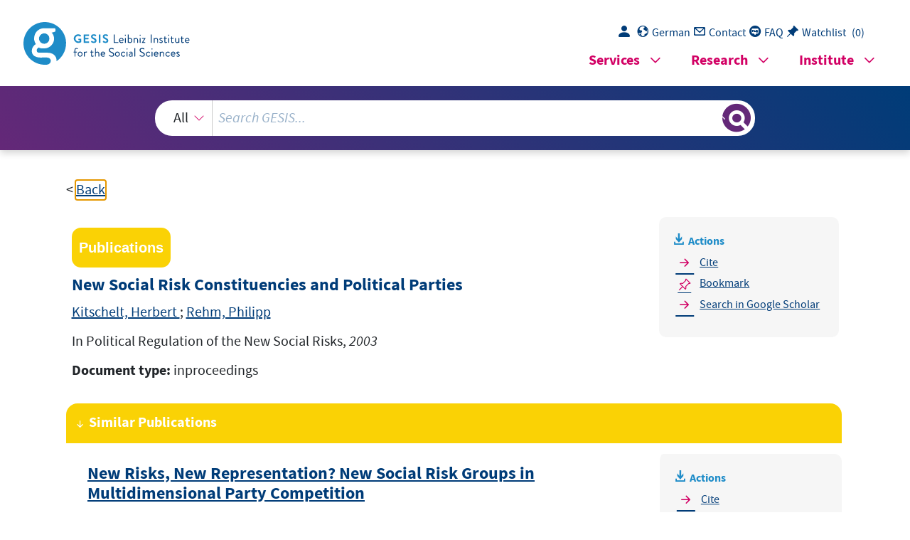

--- FILE ---
content_type: text/html; charset=UTF-8
request_url: https://search.gesis.org/services/get_stella_recommendation.php?doc_id=bibsonomy-kitscheltherbert2003social
body_size: 6937
content:
{"hits":{"total":{"value":10,"relation":"eq"},"hits":[{"_index":"gesis-17-01-2026-02-01-12","_id":"bibsonomy-allisonerovny2013risks","_version":1,"_seq_no":335373,"_primary_term":1,"found":true,"_source":{"id":"bibsonomy-allisonerovny2013risks","type":"publication","title":"New Risks, New Representation? New Social Risk Groups in Multidimensional Party Competition","date":"2013","date_recency":"2013","person":["Allison E. Rovny","Jan Rovny"],"person_sort":"Allison E. RovnyJan Rovny","source":"In 2013 Council for European Studies Conference, 2013","coreEditor":"","corePublisher":"","coreSatit":"2013 Council for European Studies Conference","coreJournalTitle":"","corePagerange":"","coreZsband":"","coreZsnummer":"","institution":"","abstract":"","bibtex_key":"allisonerovny2013risks","remarks":"(ISSP)","address":"","recordurl":"","document_type":"inproceedings","tags":["2013","FDZ_IUP","ISSP","ISSP_input2014","ISSP_pro","checked","inproceedings","input2014"],"data_source":["ISSP-Bibliography"],"study_group":["International Social Survey Programme (ISSP)"],"group_description":["Das International Social Survey Programme (ISSP) ist ein internationales Kooperationsprogramm, das j\u00e4hrlich eine Umfrage zu sozialwissenschaftlich relevanten Themen durchf\u00fchrt. Seit 1985 stellt das ISSP internationale Datens\u00e4tze bereit, die internationale und kultur\u00fcbergreifende sozialwissenschaftliche Forschung \u00fcber Zeit erm\u00f6glichen."],"group_number":["0001"],"group_link":["http:\/\/www.gesis.org\/issp"],"study_group_en":["International Social Survey Programme (ISSP)"],"group_description_en":["The International Social Survey Programme (ISSP) is a continuing annual program of cross-national survey collaboration, covering a wide range of topics important for social science research. Since 1985 the ISSP provides international data sets, enabling cross-cultural and cross-temporal research."],"group_link_en":["http:\/\/www.gesis.org\/issp"],"group_image_file":["wrldissp2006_logo200.jpg"],"index_source":"Bibsonomy","literature_collection":"GESIS-Literaturpool","gesis_own":1},"system_type":"EXP","doc_rank":1,"rid":14162393},{"_index":"gesis-17-01-2026-02-01-12","_id":"bibsonomy-stoibermichael1998existiert","_version":3,"_seq_no":393892,"_primary_term":1,"found":true,"_source":{"id":"bibsonomy-stoibermichael1998existiert","type":"publication","title":"Existiert die Chance f\u00fcr ein europ\u00e4isches Parteiensystem? : eine Analyse von Parteiwahrnehmungen","date":"1998","date_recency":"1998","person":["Stoiber, Michael"],"person_sort":"Stoiber","language":"German","gesis_study_no":["ZA2491","ZA2865"],"source":"In Europa der B\u00fcrger?, edited by K\u00f6nig, Th. and Rieger, E. and Schmitt, H., 245-265, Campus, 1998","coreEditor":"K\u00f6nig, Th. and Rieger, E. and Schmitt, H.","corePublisher":"Campus","coreSatit":"Europa der B\u00fcrger?","coreJournalTitle":"","corePagerange":"245-265","coreZsband":"","coreZsnummer":"","institution":"","abstract":"","bibtex_key":"stoibermichael1998existiert","remarks":"(Eurobarometer)","address":"Frankfurt am Main","recordurl":"","document_type":"incollection","tags":["1998","EB_input2014","EB_pro","Eurobarometer","FDZ_IUP","GESIS-Studie","ZA2491","ZA2865","checked","german","incollection","input2014"],"data_source":["Eurobarometer-Bibliography"],"study_group":["EB - Standard and Special Eurobarometer"],"group_description":["Seit Anfang der siebziger Jahre erhebt die Europ\u00e4ische Kommission mit dem \"Standard and Special Eurobarometer\" regelm\u00e4\u00dfig die \u00f6ffentliche Meinung in den Mitgliedstaaten der Europ\u00e4ischen Union. Die Befragungen werden jeweils im Fr\u00fchjahr und im Herbst auf der Grundlage neuer Stichproben mit einer Gr\u00f6\u00dfe von 1000 Befragten pro Land pers\u00f6nlich durchgef\u00fchrt. F\u00fcr Nordirland und Ostdeutschland werden gesonderte Stichproben gezogen. Nach der EU-Erweiterung im Jahr 2004 werden auch die verbleibenden und die neuen Beitrittskandidaten regelm\u00e4\u00dfig in ausgew\u00e4hlte Umfragen einbezogen. Die Standard-Eurobarometer-Module fragen nach der Einstellung zur europ\u00e4ischen Einigung, zu den Institutionen und zur Politik, erg\u00e4nzt durch Messungen zu allgemeinen soziopolitischen Orientierungen sowie zu den demografischen Merkmalen der Befragten und der Haushalte. In unregelm\u00e4\u00dfigen Abst\u00e4nden befassen sich spezielle Eurobarometer-Module ausf\u00fchrlich mit Themen wie Umwelt, Wissenschaft und Technologie, Gesundheit oder Familie, soziale oder ethnische Ausgrenzung, Lebensqualit\u00e4t usw. Die \"European Communities Studies\" 1970-1973 k\u00f6nnen als Vorl\u00e4uferstudien angesehen werden, ebenso wie die \"Attitudes towards Europe\" von 1962."],"group_number":["0008"],"group_link":["http:\/\/www.gesis.org\/eurobarometer-data-service\/survey-series\/standard-special-eb\/"],"study_group_en":["EB - Standard and Special Eurobarometer"],"group_description_en":["Since the early nineteen seventies the European Commission\u00b4s \u201cStandard and Special Eurobarometer\u201d are regularly monitoring the public opinion in the European Union member countries at times. Interviews are conducted face-to-face, in each spring and each autumn, at all times based on new samples with a size 1000 respondents per country. Separate samples are drawn for Northern Ireland and East Germany. After the EU enlargement in 2004, remaining and new Candidate Countries are also regularly included in selected surveys. The Standard Eurobarometer modules ask for attitudes towards European unification, institutions and policies, complemented by measurements for general socio-political orientations, as well as by respondent and household demographics. Intermittently special Eurobarometer modules extensively address topics, such as environment, science and technology, health or family issues, social or ethnic exclusion, quality of life etc. The \u201cEuropean Communities Studies\u201d 1970-1973 can be considered forerunner studies, as well the \u201cAttitudes towards Europe\u201d from 1962."],"group_link_en":["http:\/\/www.gesis.org\/eurobarometer-data-service\/survey-series\/standard-special-eb\/"],"group_image_file":["eb_logo.jpg"],"index_source":"Bibsonomy","literature_collection":"GESIS-Literaturpool","gesis_own":1,"related_research_data":[{"view":"Eurobarometer 41.1 (Jun-Jul 1994)","id":"ZA2491"},{"view":"European Election Study 1994 (EES 1994)","id":"ZA2865"}],"link_count":2},"system_type":"BASE","doc_rank":2,"rid":14162393},{"_index":"gesis-17-01-2026-02-01-12","_id":"zis-Kam2012Risk","_version":2,"_seq_no":415395,"_primary_term":1,"found":true,"_source":{"type":"publication","document_type":"article","literature_collection":"GESIS-Literaturpool","data_source":"GESIS-ZIS","index_source":"GESIS-ZIS-BIBTEX","coreAuthor":["Kam, C. D."],"date_recency":"2012","coreSjahr":"2012","date":"2012","title":"Risk attitudes and political participation","coreJournalTitle":"American Journal of Political Science","coreZsband":"56","corePagerange":"817-836","url_scale":["http:\/\/zis.gesis.org\/skala\/Beierlein-Kovaleva-Kemper-Rammstedt-Kurzskala-zur-Erfassung-der-Risikobereitschaft-(R-1)"],"doi_scale":["http:\/\/dx.doi.org\/10.6102\/zis236"],"url_website_scale":["\"http:\/\/www.gesis.org\/en\/kurzskalen-psychologischer-merkmale\/kurzskalen\/\"http:\/\/www.gesis.org\/en\/kurzskalen-psychologischer-merkmale\/kurzskalen\/"],"note":"ZIS, Skala, s. url_scale","keywords":"ZIS","id":"zis-Kam2012Risk","person":["Kam, C. D."],"person_sort":"Kam","source":"In American Journal of Political Science, 56, 817-836, 2012","gesis_own":1,"related_instruments_tools":[{"view":"","id":"zis236"}],"link_count":1},"system_type":"EXP","doc_rank":3,"rid":14162393},{"_index":"gesis-17-01-2026-02-01-12","_id":"bibsonomy-schoenharald2012sozialstruktur","_version":2,"_seq_no":390182,"_primary_term":1,"found":true,"_source":{"id":"bibsonomy-schoenharald2012sozialstruktur","type":"publication","title":"Sozialstruktur und W\u00e4hlerverhalten","date":"2012","date_recency":"2012","person":["Schoen, Harald","Zettl, Christian"],"person_sort":"SchoenZettl","gesis_study_no":"ZA5302","access-date":"3. Fassung, M\u00e4rz 2014","source":"In W\u00e4hlerverhalten in der Demokratie. Eine Einf\u00fchrung, edited by Gabriel, Oscar W. and Westle, Bettina, 149-182, Nomos Verlagsgesellschaft, 2012","coreEditor":"Gabriel, Oscar W. and Westle, Bettina","corePublisher":"Nomos Verlagsgesellschaft","coreSatit":"W\u00e4hlerverhalten in der Demokratie. Eine Einf\u00fchrung","coreJournalTitle":"","corePagerange":"149-182","coreZsband":"","coreZsnummer":"","institution":"","abstract":"-","bibtex_key":"schoenharald2012sozialstruktur","remarks":"(GLES)","address":"Baden-Baden","recordurl":"","document_type":"incollection","tags":["2012","FDZ_Wahlen","GLES","GLES_input2013","GLES_pro","GLES_version3","ZA5302","checked","incollection"],"data_source":["GLES-Bibliography"],"study_group":["German Longitudinal Election Study (GLES)"],"group_description":["Die German Longitudinal Election Study (GLES) ist das zentrale Infrastrukturprojekt in Deutschland f\u00fcr die kontinuierliche Erhebung und Bereitstellung von qualitativ hochwertigen Daten f\u00fcr die nationale und internationale Wahlforschung. Die methodisch vielf\u00e4ltigen Umfragen der GLES erm\u00f6glichen die Untersuchung der politischen Einstellungen und Verhaltensweisen der W\u00e4hlerinnen und W\u00e4hler sowie der Kandidatinnen und Kandidaten. Die GLES wird seit Bestehen in enger Kooperation zwischen der Deutschen Gesellschaft f\u00fcr Wahlforschung (DGfW) und GESIS \u2013 Leibniz-Institut f\u00fcr Sozialwissenschaften durchgef\u00fchrt.\r\n"],"group_number":["0011"],"group_link":["https:\/\/www.gesis.org\/gles"],"study_group_en":["German Longitudinal Election Study (GLES)"],"group_description_en":["The  German Longitudinal Election Study (GLES) is the central infrastructure project in Germany for the continuous collection and provision of high-quality data for national and international election research. The methodologically diverse surveys of the GLES enable the research of political attitudes and behavior of voters and candidates. Since its inception, the GLES has been conducted in close cooperation between the German Society for Electoral Research (DGfW) and GESIS \u2013 Leibniz Institute for the Social Sciences."],"group_link_en":["https:\/\/www.gesis.org\/en\/gles"],"group_image_file":["GLES_Signet.jpg"],"index_source":"Bibsonomy","literature_collection":"GESIS-Literaturpool","gesis_own":1,"related_research_data":[{"view":"Vor- und Nachwahl-Querschnitt (Kumulation) (GLES 2009)","id":"ZA5302"}],"link_count":1},"system_type":"BASE","doc_rank":4,"rid":14162393},{"_index":"gesis-17-01-2026-02-01-12","_id":"bibsonomy-henjak2003social","_version":1,"_seq_no":335221,"_primary_term":1,"found":true,"_source":{"id":"bibsonomy-henjak2003social","type":"publication","title":"New Social Divisions and Party System Developments","date":"2003","date_recency":"2003","person":["Henjak, Andrija"],"person_sort":"Henjak","notes":"http:\/\/www.essex.ac.uk\/ECPR\/events\/jointsessions\/paperarchive\/edinburgh\/ws19\/Henjak.pdf","source":"In Edinburgh 2003 ECPR Joint Sessions of Workshops, 2003","coreEditor":"","corePublisher":"","coreSatit":"Edinburgh 2003 ECPR Joint Sessions of Workshops","coreJournalTitle":"","corePagerange":"","coreZsband":"","coreZsnummer":"","institution":"","abstract":"","bibtex_key":"henjak2003social","remarks":"(CSES)","address":"Edinburgh, Scotland","recordurl":"","document_type":"inproceedings","tags":["2003","CSES","CSES_input2014","CSES_pro","FDZ_IUP","checked","inproceedings","input2014"],"data_source":["CSES-Bibliography"],"study_group":["Comparative Study of Electoral Systems (CSES)"],"group_description":["Die CSES ist eine weltweite Kooperation von Wahlforschern. Das Forschungsprogramm, der Fragebogen und das Studiendesign werden durch ein internationales Planungskomitee f\u00fchrender Sozialforscher erstellt. Teilnehmende L\u00e4nder implementieren einen einheitlichen Fragenkomplex in ihre Nachwahlstudien. Die erhoben Daten umfassen das individuelle Wahlverhalten, politische Einstellungen und sozio-demographische Merkmale sowie Angaben zu den Wahlbezirken, den nationalen Wahlergebnissen und dem nationalen politischen System. Die einzelnen L\u00e4nderstudien werden in einen gemeinsamen Datensatz integriert und stehen der Wissenschaft f\u00fcr vergleichende und l\u00e4nder\u00fcbergreifende Untersuchungen frei zur Verf\u00fcgung."],"group_number":["0091"],"group_link":["http:\/\/www.cses.org\/"],"study_group_en":["Comparative Study of Electoral Systems (CSES)"],"group_description_en":["CSES is a collaborative program of research among election study teams from around the world. The research program as well as the questionnaire and the study design are developed by an international committee of leading social researchers. Participating countries include a common module of survey questions in their post-election studies. The data contain information on individual choice behavior, demographics, the constituencies, the national election results and the political systems. The studies are then merged into a single, free, public dataset for use in comparative study and cross-level analysis."],"group_link_en":["http:\/\/www.cses.org\/"],"group_image_file":["CSES-Logo_800.jpg"],"index_source":"Bibsonomy","literature_collection":"GESIS-Literaturpool","gesis_own":1},"system_type":"EXP","doc_rank":5,"rid":14162393},{"_index":"gesis-17-01-2026-02-01-12","_id":"bibsonomy-schmittkarl1990wahlen","_version":13,"_seq_no":401855,"_primary_term":1,"found":true,"_source":{"id":"bibsonomy-schmittkarl1990wahlen","type":"publication","title":"Wahlen, Parteieliten, politische Einstellungen : neuere Forschungsergebnisse","date":"1990","date_recency":"1990","person":[""],"language":"German","gesis_study_no":["ZA0635","ZA0757","ZA0823","ZA1036","ZA1037","ZA1053","ZA1276","ZA1340","ZA1388","ZA1441","ZA1536","ZA1537","ZA1441"],"source":"In Arbeitstagung. Arbeitskreis \"Wahl- und Einstellungsforschung. Sektion \"Politische Soziologie\". Deutsche Vereinigung f\u00fcr Politische Wissenschaft,  2, 1988, K\u00f6ln, edited by Schmitt, Karl(6), 416, Lang , 1990","coreEditor":"Schmitt, Karl","corePublisher":"Lang ","coreSatit":"Arbeitstagung. Arbeitskreis \"Wahl- und Einstellungsforschung. Sektion \"Politische Soziologie\". Deutsche Vereinigung f\u00fcr Politische Wissenschaft,  2, 1988, K\u00f6ln","coreJournalTitle":"","corePagerange":"416","coreZsband":"","coreZsnummer":"6","institution":"","abstract":"","bibtex_key":"schmittkarl1990wahlen","remarks":"(Eurobarometer)","address":"Frankfurt am Main","recordurl":"","document_type":"book","tags":["1990","ALLBUS","ALLBUS_pro","EB_input2014","EB_pro","Eurobarometer","FDZ_ALLBUS","FDZ_IUP","FDZ_Wahlen","GESIS-Studie","Partei","Verband","ZA0635","ZA0757","ZA0823","ZA1036","ZA1037","ZA1053","ZA1276","ZA1340","ZA1388","ZA1441","ZA1536","ZA1537","book","checked","german","input2014"],"data_source":["ALLBUS-Bibliography","Eurobarometer-Bibliography"],"study_group":["ALLBUS","EB - Standard and Special Eurobarometer"],"group_description":["Mit der Allgemeinen Bev\u00f6lkerungsumfrage der Sozialwissenschaften (ALLBUS) werden aktuelle Daten \u00fcber Einstellungen, Verhaltensweisen und Sozialstruktur der Bev\u00f6lkerung in der Bundesrepublik Deutschland erhoben. Seit 1980 wird alle zwei Jahre ein repr\u00e4sentativer Querschnitt der Bev\u00f6lkerung mit einem teils konstanten, teils variablen Fragenprogramm befragt. Die Daten stehen unmittelbar nach ihrer benutzergerechten Aufbereitung und Dokumentation allen Interessenten f\u00fcr Forschung und Lehre zur Verf\u00fcgung.","Seit Anfang der siebziger Jahre erhebt die Europ\u00e4ische Kommission mit dem \"Standard and Special Eurobarometer\" regelm\u00e4\u00dfig die \u00f6ffentliche Meinung in den Mitgliedstaaten der Europ\u00e4ischen Union. Die Befragungen werden jeweils im Fr\u00fchjahr und im Herbst auf der Grundlage neuer Stichproben mit einer Gr\u00f6\u00dfe von 1000 Befragten pro Land pers\u00f6nlich durchgef\u00fchrt. F\u00fcr Nordirland und Ostdeutschland werden gesonderte Stichproben gezogen. Nach der EU-Erweiterung im Jahr 2004 werden auch die verbleibenden und die neuen Beitrittskandidaten regelm\u00e4\u00dfig in ausgew\u00e4hlte Umfragen einbezogen. Die Standard-Eurobarometer-Module fragen nach der Einstellung zur europ\u00e4ischen Einigung, zu den Institutionen und zur Politik, erg\u00e4nzt durch Messungen zu allgemeinen soziopolitischen Orientierungen sowie zu den demografischen Merkmalen der Befragten und der Haushalte. In unregelm\u00e4\u00dfigen Abst\u00e4nden befassen sich spezielle Eurobarometer-Module ausf\u00fchrlich mit Themen wie Umwelt, Wissenschaft und Technologie, Gesundheit oder Familie, soziale oder ethnische Ausgrenzung, Lebensqualit\u00e4t usw. Die \"European Communities Studies\" 1970-1973 k\u00f6nnen als Vorl\u00e4uferstudien angesehen werden, ebenso wie die \"Attitudes towards Europe\" von 1962."],"group_number":["0007","0008"],"group_link":["https:\/\/www.gesis.org\/allbus\/allbus","http:\/\/www.gesis.org\/eurobarometer-data-service\/survey-series\/standard-special-eb\/"],"study_group_en":["ALLBUS","EB - Standard and Special Eurobarometer"],"group_description_en":["The German General Social Survey (ALLBUS) collects up-to-date data on attitudes, behavior, and social structure in Germany. Every two years since 1980 a representative cross section of the population is surveyed using both constant and variable questions. The ALLBUS data become available to interested parties for research and teaching as soon as they are processed and documented. ","Since the early nineteen seventies the European Commission\u00b4s \u201cStandard and Special Eurobarometer\u201d are regularly monitoring the public opinion in the European Union member countries at times. Interviews are conducted face-to-face, in each spring and each autumn, at all times based on new samples with a size 1000 respondents per country. Separate samples are drawn for Northern Ireland and East Germany. After the EU enlargement in 2004, remaining and new Candidate Countries are also regularly included in selected surveys. The Standard Eurobarometer modules ask for attitudes towards European unification, institutions and policies, complemented by measurements for general socio-political orientations, as well as by respondent and household demographics. Intermittently special Eurobarometer modules extensively address topics, such as environment, science and technology, health or family issues, social or ethnic exclusion, quality of life etc. The \u201cEuropean Communities Studies\u201d 1970-1973 can be considered forerunner studies, as well the \u201cAttitudes towards Europe\u201d from 1962."],"group_link_en":["https:\/\/www.gesis.org\/en\/allbus\/allbus-home","http:\/\/www.gesis.org\/eurobarometer-data-service\/survey-series\/standard-special-eb\/"],"group_image_file":["allbus2-logo.jpg","eb_logo.jpg"],"index_source":"Bibsonomy","literature_collection":"GESIS-Literaturpool","gesis_own":1,"related_research_data":[{"view":"Umweltbewu\u00dftsein (Deutschland)","id":"ZA1388"},{"view":"Wahlstudie 1976 (Panel: Voruntersuchungen, Mai - Juni 1976, August - September 1976; Nachuntersuchung, Oktober - November 1976)","id":"ZA0823"},{"view":"Wahlstudie 1972 (Panel: Voruntersuchungen, September - Oktober 1972, Oktober - November 1972; Nachuntersuchung, Dezember 1972)","id":"ZA0635"},{"view":"Wahlstudie 1983 (Panelstudie)","id":"ZA1276"},{"view":"Eurobarometer 11 (Apr 1979)","id":"ZA1036"},{"view":"Eurobarometer 12 (Oct 1979)","id":"ZA1037"},{"view":"Bildung und Lebenslauf (Gymnasiasten-Studie, 2.Welle)","id":"ZA1441"},{"view":"Wahlstudie 1980 (Datenpool)","id":"ZA1053"},{"view":"Wahlstudie 1987 (Trenduntersuchungen)","id":"ZA1536"},{"view":"Politische Ideologie I","id":"ZA0757"},{"view":"Wahlstudie 1987 (Panelstudie)","id":"ZA1537"},{"view":"Allgemeine Bev\u00f6lkerungsumfrage der Sozialwissenschaften ALLBUS 1984","id":"ZA1340"}],"link_count":12},"system_type":"BASE","doc_rank":6,"rid":14162393},{"_index":"gesis-17-01-2026-02-01-12","_id":"wzb-bib-166905","_version":1,"_seq_no":348697,"_primary_term":1,"found":true,"_source":{"title":"Parteien, Verbande und Bewegungen als Systeme politischer Interessenvermittlung ","id":"wzb-bib-166905","date":"1998","date_recency":"1998","portal_url":"http:\/\/sowiport.gesis.org\/search\/id\/wzb-bib-166905","type":"publication","person":["Rucht, Dieter"],"person_sort":"Rucht","links":[],"publisher":"WZB","database":"WZB - Wissenschaftszentrum Berlin f\u00fcr Sozialforschung","coreAuthor":["Rucht, Dieter"],"data_source":"GESIS-Literaturpool","link_count":0,"gesis_own":1,"fulltext":0,"index_source":"OUTCITE","literature_collection":"GESIS-Literaturpool"},"system_type":"EXP","doc_rank":7,"rid":14162393},{"_index":"gesis-17-01-2026-02-01-12","_id":"bibsonomy-westlebettina1992politische","_version":5,"_seq_no":395342,"_primary_term":1,"found":true,"_source":{"id":"bibsonomy-westlebettina1992politische","type":"publication","title":"Politische Partizipation","date":"1992","date_recency":"1992","person":["Westle, Bettina"],"person_sort":"Westle","language":"German","gesis_study_no":["ZA1208","ZA1320","ZA1543","ZA1750"],"source":"In Die EG-Staaten im Vergleich, edited by Gabriel, Oscar W. and Brettschneider, Frank, Bundeszentrale f\u00fcr politische Bildung, 1992","coreEditor":"Gabriel, Oscar W. and Brettschneider, Frank","corePublisher":"Bundeszentrale f\u00fcr politische Bildung","coreSatit":"Die EG-Staaten im Vergleich","coreJournalTitle":"","corePagerange":"","coreZsband":"","coreZsnummer":"","institution":"","abstract":"","bibtex_key":"westlebettina1992politische","remarks":"(Eurobarometer)","address":"Bonn","recordurl":"","document_type":"incollection","tags":["1992","EB_input2014","EB_pro","Eurobarometer","FDZ_IUP","GESIS-Studie","ZA1208","ZA1320","ZA1543","ZA1750","checked","german","incollection","input2014"],"data_source":["Eurobarometer-Bibliography"],"study_group":["EB - Standard and Special Eurobarometer"],"group_description":["Seit Anfang der siebziger Jahre erhebt die Europ\u00e4ische Kommission mit dem \"Standard and Special Eurobarometer\" regelm\u00e4\u00dfig die \u00f6ffentliche Meinung in den Mitgliedstaaten der Europ\u00e4ischen Union. Die Befragungen werden jeweils im Fr\u00fchjahr und im Herbst auf der Grundlage neuer Stichproben mit einer Gr\u00f6\u00dfe von 1000 Befragten pro Land pers\u00f6nlich durchgef\u00fchrt. F\u00fcr Nordirland und Ostdeutschland werden gesonderte Stichproben gezogen. Nach der EU-Erweiterung im Jahr 2004 werden auch die verbleibenden und die neuen Beitrittskandidaten regelm\u00e4\u00dfig in ausgew\u00e4hlte Umfragen einbezogen. Die Standard-Eurobarometer-Module fragen nach der Einstellung zur europ\u00e4ischen Einigung, zu den Institutionen und zur Politik, erg\u00e4nzt durch Messungen zu allgemeinen soziopolitischen Orientierungen sowie zu den demografischen Merkmalen der Befragten und der Haushalte. In unregelm\u00e4\u00dfigen Abst\u00e4nden befassen sich spezielle Eurobarometer-Module ausf\u00fchrlich mit Themen wie Umwelt, Wissenschaft und Technologie, Gesundheit oder Familie, soziale oder ethnische Ausgrenzung, Lebensqualit\u00e4t usw. Die \"European Communities Studies\" 1970-1973 k\u00f6nnen als Vorl\u00e4uferstudien angesehen werden, ebenso wie die \"Attitudes towards Europe\" von 1962."],"group_number":["0008"],"group_link":["http:\/\/www.gesis.org\/eurobarometer-data-service\/survey-series\/standard-special-eb\/"],"study_group_en":["EB - Standard and Special Eurobarometer"],"group_description_en":["Since the early nineteen seventies the European Commission\u00b4s \u201cStandard and Special Eurobarometer\u201d are regularly monitoring the public opinion in the European Union member countries at times. Interviews are conducted face-to-face, in each spring and each autumn, at all times based on new samples with a size 1000 respondents per country. Separate samples are drawn for Northern Ireland and East Germany. After the EU enlargement in 2004, remaining and new Candidate Countries are also regularly included in selected surveys. The Standard Eurobarometer modules ask for attitudes towards European unification, institutions and policies, complemented by measurements for general socio-political orientations, as well as by respondent and household demographics. Intermittently special Eurobarometer modules extensively address topics, such as environment, science and technology, health or family issues, social or ethnic exclusion, quality of life etc. The \u201cEuropean Communities Studies\u201d 1970-1973 can be considered forerunner studies, as well the \u201cAttitudes towards Europe\u201d from 1962."],"group_link_en":["http:\/\/www.gesis.org\/eurobarometer-data-service\/survey-series\/standard-special-eb\/"],"group_image_file":["eb_logo.jpg"],"index_source":"Bibsonomy","literature_collection":"GESIS-Literaturpool","gesis_own":1,"related_research_data":[{"view":"Eurobarometer 17 (Mar-Apr 1982)","id":"ZA1208"},{"view":"Eurobarometer 25 (Apr 1986)","id":"ZA1543"},{"view":"Eurobarometer 31 (Mar-Apr 1989)","id":"ZA1750"},{"view":"Eurobarometer 21 (Apr 1984)","id":"ZA1320"}],"link_count":4},"system_type":"BASE","doc_rank":8,"rid":14162393},{"_index":"gesis-17-01-2026-02-01-12","_id":"csa-ssa-200704079","_version":1,"_seq_no":357528,"_primary_term":1,"found":true,"_source":{"title":"Social Work in a Risk Society: Social and Political Perspectives","id":"csa-ssa-200704079","date":"2006","date_recency":"2006","portal_url":"http:\/\/sowiport.gesis.org\/search\/id\/csa-ssa-200704079","type":"publication","person":["Evans, Denise"],"person_sort":"Evans","source":"In: Practice (UK), 18, 2006, 4, 306-308","links":[{"label":"DOI","link":"http:\/\/dx.doi.org\/10.1080\/09503150601025311"}],"subtype":"journal_article","publisher":"ProQuest","database":"SSA - Social Services Abstracts","document_type":"Zeitschriftenaufsatz","coreAuthor":["Evans, Denise"],"corePublisher":"Taylor & Francis, Abingdon UK","coreJournalTitle":"Practice (UK)","coreZsband":"18","coreZsnummer":"4","corePagerange":"306-308","coredoctypelitadd":["Rezension"],"coreLanguage":["Englisch (EN)"],"coreDoi":["10.1080\/09503150601025311"],"coreIssn":"0950-3153","data_source":"GESIS-Literaturpool","link_count":0,"gesis_own":1,"fulltext":1,"index_source":"OUTCITE","literature_collection":"GESIS-Literaturpool"},"system_type":"EXP","doc_rank":9,"rid":14162393},{"_index":"gesis-17-01-2026-02-01-12","_id":"gesis-ssoar-59874","_version":1,"_seq_no":36420,"_primary_term":1,"found":true,"_source":{"title":"Sociologie und Politik","id":"gesis-ssoar-59874","date":"1892","date_recency":"1892","portal_url":"https:\/\/www.ssoar.info\/ssoar\/handle\/document\/59874","type":"publication","person":["Gumplowicz, Ludwig"],"person_sort":"Gumplowicz","links":[{"label":"URN","link":"http:\/\/nbn-resolving.de\/urn:nbn:de:0168-ssoar-59874-6"}],"publisher":"Duncker & Humblot","document_type":"Monographie","institutions":["Universit\u00e4ts- und Stadtbibliothek K\u00f6ln"],"coreAuthor":["Gumplowicz, Ludwig"],"coreSjahr":"1892","corePublisher":"Duncker & Humblot","publishLocation_str_mv":"Leipzig","coreLanguage":"de","urn":"urn:nbn:de:0168-ssoar-59874-6","data_source":"GESIS-SSOAR","index_source":"GESIS-SSOAR","database":"SSOAR - Social Science Open Access Repository","link_count":0,"gesis_own":1,"fulltext":1,"metadata_quality":10},"system_type":"BASE","doc_rank":10,"rid":14162393}]}}

--- FILE ---
content_type: text/html; charset=utf-8
request_url: https://search.gesis.org/services/APA.php?type=publication&docid=bibsonomy-kitscheltherbert2003social&lang=en
body_size: 234
content:
Kitschelt, H. , & Rehm, P.  (2003). New Social Risk Constituencies and Political Parties <i>In Political Regulation of the New Social Risks, 2003</i><br><br><a href="services/APA.php?type=publication&docid=bibsonomy-kitscheltherbert2003social&lang=en&download=true" download="export.apa">Download citation</a>

--- FILE ---
content_type: text/html; charset=utf-8
request_url: https://search.gesis.org/services/APA.php?type=publication&docid=bibsonomy-kitscheltherbert2003social&lang=en
body_size: 234
content:
Kitschelt, H. , & Rehm, P.  (2003). New Social Risk Constituencies and Political Parties <i>In Political Regulation of the New Social Risks, 2003</i><br><br><a href="services/APA.php?type=publication&docid=bibsonomy-kitscheltherbert2003social&lang=en&download=true" download="export.apa">Download citation</a>